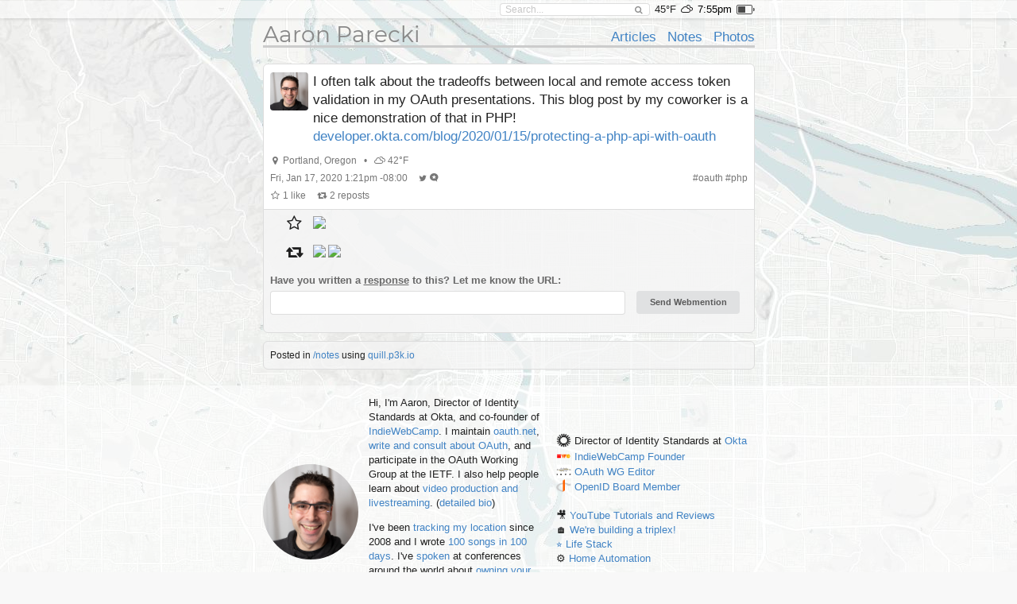

--- FILE ---
content_type: text/css
request_url: https://aaronparecki.com/assets/admin.2.css
body_size: 1144
content:
.admin-edit-post-modal .syndications .syndication {
  margin-bottom: 4px;
}

.admin-edit-post-modal .syndicate-btn {
  margin-bottom: 4px;
  float: left;
}

.admin-edit-post-modal .inline.fields {
  margin-top: 4px;
}

.admin-edit-post-modal .inline.fields label {
  min-width: 42px;
  display: inline-block;
}

.admin-post-details {
  display: grid; 
  grid-template-columns: 1fr 1fr; 
  gap: 20px;
}

@media only screen and (max-width: 687px) {
  .admin-post-details {
    display: block;
  }
  .admin-post-details .panel-right {
    clear: both;
    margin-top: 50px;
  }
}

@-webkit-keyframes fadeIt {
  0%  { background-color: #21ba45; }
  100% { background-color: #e0e1e2; }
}
@-moz-keyframes fadeIt {
  0%  { background-color: #21ba45; }
  100% { background-color: #e0e1e2; }
}
@-o-keyframes fadeIt {
  0%  { background-color: #21ba45; }
  100% { background-color: #e0e1e2; }
}
@keyframes fadeIt {
  0%  { background-color: #21ba45; }
  100% { background-color: #e0e1e2; }
}

.btn-confirmed {
    -webkit-animation: fadeIt 0.7s ease-in-out;
       -moz-animation: fadeIt 0.7s ease-in-out;
         -o-animation: fadeIt 0.7s ease-in-out;
            animation: fadeIt 0.7s ease-in-out;
}

.external-profiles .ui.icon.mini.button {
  font-size: 0.6em;
}



--- FILE ---
content_type: text/css
request_url: https://aaronparecki.com/assets/styles.8.css
body_size: 41392
content:
body, h1, h2, h3, h4, h5 {
  /* good enough fonts */
  font-family: "Helvetica Neue", "Calibri Light", Roboto, sans-serif;
  -webkit-font-smoothing: antialiased;
  -moz-osx-font-smoothing: grayscale;
}
body {
  background-color: #f8f8f8;
  font-size: 13px;
}

body.konami {
  font-family: "Courier", "Courier New", monospace;
}

.hidden {
  display: none !important;
}

/** overrides for semantic UI since they changed the widths of things between releases **/
@media only screen and (min-width: 688px) {
  .ui.container {
    width: 619px !important;
    margin-left: auto !important;
    margin-right: auto !important;
  }
}
@media only screen and (min-width: 688px) and (max-width: 687px) {
  .ui.container {
    width: 632px !important;
    margin-left: auto !important;
    margin-right: auto !important;
  }
}
@media only screen and (max-width: 687px) {
  .ui.container {
    width: auto !important;
    margin-left: 0.5em !important;
    margin-right: 0.5em !important;
  }
}


.site-header {
  color: #888;
  padding-top: 4px;
  border-bottom: 3px #ccc solid;
  position: relative;
}
.site-header .align-bottom {
  display: flex;
  align-items: flex-end;
}
.site-header h1 {
  font-weight: normal;
  line-height: 1em;
  font-family: Montserrat, "Helvetica Neue", "Calibri Light", Roboto, sans-serif;
}
.site-header h1 a {
  text-decoration: none;
  color: #888;
}
.site-header .left {
  flex: 1;
}
.site-header .right {
  flex: 1;
}
.site-header ul {
  list-style-type: none;
  margin: 0;
  padding: 0;
  float: right;
  font-size: 1.3em;
  line-height: 1.3em;
}
.site-header ul li {
  float: left;
  margin-left: 0.8em;
}
.top-bar {
  position: relative;
  z-index: 1000;
  top: 1px;
  right: 0px;
  margin-bottom: 3px;
  padding: 2px 4px;
  background: rgba(255,255,255,0.5);
  -webkit-box-shadow: 0px 2px 3px 0px rgba(0,0,0,0.1);
  -moz-box-shadow: 0px 2px 3px 0px rgba(0,0,0,0.1);
  box-shadow: 0px 2px 3px 0px rgba(0,0,0,0.1);
}
.top-bar.night {
  background: rgba(0,0,0,0.6);
  -webkit-box-shadow: 0px 2px 3px 0px rgba(0,0,0,0.4);
  -moz-box-shadow: 0px 2px 3px 0px rgba(0,0,0,0.4);
  box-shadow: 0px 2px 3px 0px rgba(0,0,0,0.4);
}
.top-bar .ui.container {
  display: flex;
  align-items: center;
  justify-content: flex-end;
}
.top-bar .ui.container .item {
  margin-left: 6px;
}
.top-bar .action-buttons {
  white-space: nowrap;
}
.top-bar .ui.container .item a {
  text-decoration: none;
}
.top-bar .ui.container .item a:hover {
  text-decoration: none;
}
@media only print {
  .top-bar {
    display: none;
  }
}
.top-bar .time a {
  color: black;
}

.battery-icon {
  width: 23px;
  height: 12px;
  display: block;
  background-image: url(/assets/battery-icons.png);
  background-repeat: no-repeat;
  background-size: 425px 25px;
}

.top-bar .weather.item {
  margin-bottom: 0;
}

/* ************* */
/* Sticky Footer */

/* margin method */
/*
html {
	position: relative;
	min-height: 100%;
  height: inherit;
}
body {
	margin: 0 0 180px;
}
.sticky-footer-content{
  margin-bottom: 20px;
}
footer.sticky-footer {
	position: absolute;
	left: 0;
	bottom: 0;
	height: 200px;
	width: 100%;
}
*/

/* flexbox method */
html {
  height: inherit;
}
body {
  min-height: 100vh;
  display: flex;
  flex-direction: column;
}
.sticky-footer-content {
  flex: 1;
}
footer {
  flex: 0;
}

/* ************* */

.homepage-about {
  background: white;
  margin-top: -2px;
  border: 1px #ccc solid;
  border-top: 0;
}
.homepage-about.subfooter .about {
  padding: 12px;
}
.homepage-coverphoto {
  background: url(/images/cover-photo.png) center;
  background-size: cover;
  height: 120px;
  display: flex;
  flex-direction: column;
}
.homepage-coverphoto div {
  flex: 1 auto;
}
.homepage-coverphoto h1 {
  color: white;
  margin-left: 8px;
  margin-bottom: 4px;
}

.homepage-about .sparklines {
  margin: 10px;
  display: flex;
  flex-direction: row;
  justify-content: center;
}
.homepage-about .sparklines ul, .subfooter .orgs ul {
  list-style-type: none;
  margin: 0;
  padding: 0;
}
.subfooter .right {
  margin: 0 10px;
  margin-top: 10px;
}
.subfooter .right .follow {
  text-align: center;
  padding-bottom: 18px;
}
.subfooter .orgs {
  /* this aligns the orgs horizontally */
  display: flex;
  flex-direction: row;
  justify-content: center;
}
.subfooter .orgs img {
  height: 1.4em;
  vertical-align: -0.3em;
}

footer .subfooter {
  margin-top: 20px;
  background: rgba(0,0,0,0.15);
  background: rgba(255,255,255,0.45);
}
.subfooter .about {
  display: flex;
  flex-direction: row;
  align-items: center;
  padding: 1em 0;
}
.subfooter .about .image {
  margin-right: 1em;
  flex: 0 auto;
  position: relative;
}
.subfooter .about .bio {
  flex: 1;
}
.subfooter .about .image img {
  width: 120px;
  border-radius: 60px;
  /*
  margin-top: 20px;
  margin-bottom: 20px;
  */
}
.subfooter .about .image:after {
  content: '';
  position: absolute;
  top: 0;
  left: 0;
  background-size: contain;
  width: 120px;
  height: 120px;
}
.subfooter .about .image.has-story {
  /* for stories */
  cursor: pointer;
}
.subfooter .about .image.old-story:after {
  background-image: url(/assets/images/circle-overlay-grey.png);
}
.subfooter .about .image.new-story:after {
  background-image: url(/assets/images/circle-overlay-gradient.png);
}

@media (max-width: 600px) {
  .subfooter .about {
    display: block;
  }
  .subfooter .about .image {
    float: left;
  }
  .subfooter .about .image img {
    margin-top: 0;
    margin-bottom: 0;
  }
}


footer ul.footer-links {
  list-style-type: none;
  margin: 0;
  padding: 0;
  display: flex;
  flex-direction: row;
  flex-wrap: wrap;
}
footer ul.footer-links li {
  margin: 0;
  padding: 0;
  flex: auto;
  text-align: center;
}
footer .elsewhere ul.footer-links li a:hover {
  opacity: 0.6;
}
footer .channels li {
  text-align: center;
}
footer .channels {
  padding-top: 0.4em;
  padding-bottom: 0.4em;
  border-top: 1px rgba(180,180,180,0.6) solid;
  border-bottom: 1px rgba(180,180,180,0.6) solid;
}
footer .elsewhere {
  padding-top: 1em;
  padding-bottom: 0.75em;
}


footer .footer {
  border-top: 1px #bbb solid;
  font-size: 12px;
  line-height: 16px;
  text-align: center;
  background: #404040;
  color: #fff;
  padding: 15px 0;
  position: relative;
}
footer .footer a {
  color: #c4c4c4;
}
footer .footer a:hover {
  color: white;
}

footer .footer .hidden-login {
  display: block;
  height: 100%;
  width: 100px;
  position: absolute;
  left: 0;
  top: 0;
}

/*
a {
  color: #08c;
}
*/
a:hover {
  color: #0c5296;
}

.content-area {
  /* max-width: 620px; */
  margin: 0 auto;
}

.content-area h2 {
  line-height: 1.4;
  font-family: Montserrat, "Helvetica Neue", "Calibri Light", Roboto, sans-serif;
  font-weight: 600;
}
.content-area h2.post-title {
  margin-bottom: 0;
  font-size: 2.2rem;
}

.content-area h1, .content-area h2, .content-area h3, .content-area h4, .content-area h5 {
  font-family: Montserrat, "Helvetica Neue", "Calibri Light", Roboto, sans-serif;
  font-weight: 600;  
}

.splash {
  /*max-width: 620px;*/
  margin: 0 auto;
  margin-top: 20px;
  font-size: 1.5em;
  text-align: center;
}

.post-list {
  /*max-width: 620px;*/
  margin: 0 auto;
  margin-top: 20px;
}
.post-list > ul, .post-list > ul > ul {
  list-style-type: none;
  padding: 0;
  margin: 0;
}
.post-list > ul > ul {
  margin: 0 20px;
}
li.post-entry > ul, li.post-event > ul {
  list-style-type: none;
}

.post-list .content-area {
  background-color: #fff;
  width: auto;
  /* -webkit-border-radius: 6px; */
  -moz-border-radius: 6px;
  border-radius: 6px;
  border: 1px #ddd solid;
  padding: 8px 0;
  margin-bottom: 8px;
  position: relative;

  /* prevent photos and corner icons from bleeding out over the rounded corners */
  overflow: hidden;
}
.post-list .content-area.is-album {
  /* remove overflow hidden on album posts so the tilted picture borders stick out */
  overflow: visible;
}
.post-list .content-area.empty-content {
  padding-top: 0;
}
.post-list .content-area .pad {
  margin-left: 8px;
  margin-right: 8px;
}
.post-list .content-area .padright {
  margin-right: 8px;
}
.post-list .content-area .post-text {
  padding-bottom: 6px;
  padding-top: 2px;
  /* padding-right: 8px; */ /* a little extra right padding to make room for the corner icons */
  /* disabling this for now 2017-08-05. maybe re-add on just posts with corner icons */
  font-size: 1.2rem;
  line-height: 1.4285em;
  word-break: break-word;
}

.post-type-article .content-area .post-text {
  font-size: 1.4rem;
}

/* css for header links */
.permalink .post-type-article .pad {
  padding-left: 22px;
  padding-right: 22px;
}
.permalink .post-type-article .content-area .post-text h2 a.section {
  float: left;
  margin-left: -29px;
  color: #999;
}
.permalink .post-type-article .content-area .post-text h2 a.section i {
  visibility: hidden;
}
.permalink .post-type-article .content-area .post-text h2:hover a.section i {
  visibility: visible;
}



.post-list .content-area .post-text .pgp-signed {
  display: block;
  font-size: 10px;
  line-height: 14px;
  margin-bottom: 1em;
  color: #777;
}
.post-list .content-area .post-text .pgp-signature {
  display: block;
  font-size: 10px;
  line-height: 14px;
  margin-top: 1em;
  color: #777;
}
.post-list .content-area .post-text .notice {
  background: #fffbe3;
  padding: 4px;
  border: 1px #faeead solid;
  margin: 20px 0;
  line-height: 1.4285em;
}
.post-list .content-area .post-text pre {
  font-size: 1rem;
  line-height: 1.2rem;
  overflow: scroll;
  border: 1px #ddd solid;
  background: #f9f9f9;
  border-radius: 4px;
  padding: 8px;
}
.post-list .content-area .content-type-plain {
  /* white-space: pre-wrap; */
}

/* *********************************************** */
/* Code Snippet Posts */
.post-list .code-snippet h2 {
  font-family: "SFMono-Regular", Consolas, "Liberation Mono", Menlo, Courier, monospace;
}
.post-list .code-snippet.no-name .content-area {
  padding-top: 0;
}
.post-list .code-snippet .content-area .content-type-code {
  margin-left: -8px;
  margin-right: -8px;
}
.post-list .code-snippet.no-name .content-area .post-text.content-type-code {
  padding-top: 0;
}
.post-list .code-snippet .content-area .pad {
  /* full-width styling of pre background */
  padding-left: 8px;
  padding-right: 8px;
  margin-left: 0;
  margin-right: 0;
}
.post-list .code-snippet .content-area .metaline.pad {
  background: transparent;
}
.post-list .content-area .post-text pre.code-snippet {
  margin: 0;
  padding: 10px 0;
  font-family: "SFMono-Regular", Consolas, "Liberation Mono", Menlo, Courier, monospace;
  font-size: 12px;
  line-height: 20px;
}
.post-list .content-area .content-type-code pre {
  border-radius: 0;
  border: none;
}
/* GeSHi highlighter for line numbers without a language */
pre.code-snippet .li1 {
  color: #ccc;
}
pre.code-snippet .de1 {
  color: #000;
}

/* hide protocol for URLs in plaintext posts and comments */
.post-list .content-area .content-type-plain a .protocol,
.comment-content a .protocol {
  display: none;
}
.post-list .content-area .post-text a.emoji {
  margin-right: 4px;
}
.post-list .content-area.has-context {
  -webkit-border-top-right-radius: 0;
  -webkit-border-top-left-radius: 0;
  -moz-border-radius-topright: 0;
  -moz-border-radius-topleft: 0;
  border-top-right-radius: 0;
  border-top-left-radius: 0;
  margin-top: -1px;
}
li.has-responses {
  margin-bottom: 8px;
}
.has-responses.is-collection .responses {
  margin-bottom: 8px;
}
.post-list .content-area.has-responses {
  -webkit-border-bottom-right-radius: 0;
  -webkit-border-bottom-left-radius: 0;
  -moz-border-radius-bottomright: 0;
  -moz-border-radius-bottomleft: 0;
  border-bottom-right-radius: 0;
  border-bottom-left-radius: 0;
  margin-bottom: -1px;
}
.post-list .context {
  background-color: #f5f5f5;
  color: #666;
  padding: 8px 8px 4px 8px;
  border: 1px #ddd solid;
  -webkit-border-top-right-radius: 6px;
  -webkit-border-top-left-radius: 6px;
  -moz-border-radius-topright: 6px;
  -moz-border-radius-topleft: 6px;
  border-top-right-radius: 6px;
  border-top-left-radius: 6px;
}
.post-list .responses {
  background-color: rgba(245,245,245,0.9);
  padding: 8px 8px 8px 8px;
  border: 1px #ddd solid;
  -webkit-border-bottom-right-radius: 6px;
  -webkit-border-bottom-left-radius: 6px;
  -moz-border-radius-bottomright: 6px;
  -moz-border-radius-bottomleft: 6px;
  border-bottom-right-radius: 6px;
  border-bottom-left-radius: 6px;
}
.post-list .context a, .post-list .responses a {
  text-decoration: none;
}
.post-list .context a:hover, .post-list .responses a {
  text-decoration: underline;
}
.post-list .context a:hover, .post-list .responses a.emoji {
  text-decoration: none;
}

.post-list .post .post-img {
  display: block;
  width: 100%;
  max-width: 100%;
}
.post-list .post-text img {
  max-width: 100%;
}

@media (max-width: 687px) {
  .post-list {
    margin-left: -0.5em;
    margin-right: -0.5em;
  }
  .post-list .content-area {
    -webkit-border-radius: 0;
    -moz-border-radius: 0;
    border-radius: 0;
    border-left: 0;
    border-right: 0;
  }
  .load-more, .post-list .responses {
    border-radius: 0 !important;
    border-left: 0;
    border-right: 0;
  }
  .post-list .additional-info {
    border-radius: 0 !important;
    border-left: 0;
    border-right: 0;
  }
}

/*
@media (max-width: 600px) {
  .post-list {
    margin-left: 7px;
    margin-right: 7px;
  }
}
*/

/* icon tabs */
.post-list .post-icon {
  display: none;
}
/*
.post-list .post-icon {
  position: absolute;
  margin-left: -48px;
  padding-right: 20px;
  padding-left: 4px;
  background: white;
  border-top-left-radius: 6px;
  border-bottom-left-radius: 6px;
}
.post-list .post-icon img {
  margin-top: 4px;
}
.post-list .content-area {
  border-top-left-radius: 0;
}
*/

.post-list .additional-info {
  background-color: rgba(245,245,245,0.7);
  border: 1px #ddd solid;
  padding: 8px;
  border-radius: 6px;
  margin-top: 10px;
  font-size: 12px;
}


aside {
  border-left: 3px #777 solid;
  padding-left: 14px;
  margin-bottom: 0.5em;
  margin-top: 0.5em;
  width: 50%;
  float: right;
  margin-left: 1em;
  font-style: italic;
  font-size: 1.2em;
  line-height: 1.4em;
}
aside[data-pullquote]::before {
  content: attr(data-pullquote);
}


/* translations */
.translations {
  background-color: #ffd;
  border-top: 1px #ff8 solid;
  border-bottom: 1px #ff8 solid;
  margin-left: -8px;
  margin-right: -8px;
  margin-top: 8px;
  margin-bottom: 4px;
  padding: 8px 16px 4px 16px;
}
.translations ul {
  list-style-type: none;
  margin: 0;
  padding: 0;
}
.translations ul li {
  display: flex;
  flex-direction: row;
  align-items: stretch;
}
.translations ul li span {
  margin-right: 0.5em;
}


/* h-card */
.cover-photo {
  background-size: cover;
  background-position: center;
  background-repeat: no-repeat;
}
.post-card .row {
  display: flex;
  align-items: center;
}
.post-card .row .photo {
  margin-right: 8px;
}
.post-card .photo .photo-container {
  background: rgba(0, 0, 0, 0.2);
  padding: 1px;
  border-radius: 4px;
}
.post-card .photo img {
  display: block;
  max-width: 128px;
  max-height: 128px;
  background-color: white;
  border: 4px solid #fff;
  border-radius: 4px;
}

/* block-with-icon */
.block-with-icon {
  display: flex;
  flex-direction: row;
}

.block-with-icon .left-icon {
  flex: 0 auto;
  margin-right: 4px;
}

.block-with-icon .right-content {
  flex: 1;
}

.block-with-icon .left-icon, .block-with-icon .right-content {
  align-items: center;
  flex-direction: row;
  display: flex;
}

.block-with-icon .date-block {
  margin-right: 4px;
  margin-left: 4px;
  text-align: center;
  border: 1px #4183c4 solid;
  border-radius: 3px;
}

.block-with-icon .date-block .month {
  text-transform: uppercase;
  background-color: #4183c4;
  font-size: 0.9em;
  font-weight: 200;
  color: white;
  padding-left: 10px;
  padding-right: 10px;
}

.block-with-icon .date-block .day {
  font-size: 1.8em;
  padding-top: 3px;
  padding-bottom: 3px;
  color: #4183c4;
}

/* callouts inside of blog posts */
.inline-banner {
  border: 1px #FEF199 solid;
  border-radius: 6px;
  padding: 8px;
  background-color: #FFFAB4;
  font-size: 0.9em;
  line-height: 1.4em;
}


/* h-event */
.post-event .event-info {
  margin-top: 3px;
  color: #777;
}

.post-event .block-with-icon .left-icon .icon {
  font-size: 2em;
  margin-top: 5px;
}

.post-event .basic-info .name, .post-card .basic-info .name {
  font-size: 150%;
  line-height: 1.8em;
}

/* cover photos for h-cards and h-events in a list */
.post-list .post-card .cover-photo .basic-info, .post-list .post-card .cover-photo .basic-info a {
  color: white;
  font-weight: 500;
  text-shadow: 0px 0px 3px rgba(0, 0, 0, 0.8);
  text-decoration: none;
}
.post-list .post .cover-photo .name {
  font-size: 180%;
  line-height: 33px;
  font-weight: bold;
}
.post-list .post .cover-photo .basic-info a:hover {
  text-decoration: underline;
}
.post-list .post .cover-photo .metaline {
  background: white;
  margin: 4px -8px -8px -8px;
  padding: 15px;
  border-bottom-left-radius: 4px;
  border-bottom-right-radius: 4px;
}

.post-list .post-event .cover-photo .white {
  background: white;
  margin: 120px -8px -8px -8px;
  padding: 16px;
}

/*
 * video play button overlay
 */
 .video-overlay {
   position: relative;
 }
 .video-overlay .overlay-image {
   background-color: rgba(0,0,0,0.1);
   background-image: url(/assets/images/play-overlay.png);
   background-repeat: no-repeat;
   background-position: center;
   position: absolute;
   top: 0;
   left: 0;
   right: 0;
   bottom: 0;
 }
 .video-overlay .overlay-image:hover {
   background-color: rgba(0,0,0,0.2);
 }


/*
 * all posts are contained in an <li> so revert the coloring of the bullets back one notch
 */
ul ul {
  list-style-type: disc;
  line-height: 1.4285em;
  margin-bottom: 1em;
}
ul ul ul {
  list-style-type: circle;
}

/* RSVPs */
.context.rsvp {
  background-position: top right;
  background-repeat: no-repeat;
  height: 101px;
}
.context.rsvp.yes {
  background-image: url(/assets/images/rsvp-yes.png);
}
.context.rsvp.no {
  background-image: url(/assets/images/rsvp-no.png);
}
.context.rsvp.maybe {
  background-image: url(/assets/images/rsvp-maybe.png);
}

.bookmark-host {
  color: #999;
}
/* blockquotes can be either generated by p3k, or included in the HTML of a post */
.post-list .content-area blockquote {
  border-left: 6px #eee solid;
  padding-left: 6px;
  margin-left: 30px;
}
.bookmark-quoted-text, .bookmark-quoted-text blockquote {
  padding: 4px;
  margin: 0;
}
.post-list .content-area .bookmark-quoted-text .post-text {
  white-space: normal;
  border-left: 4px solid #ccc;
  padding: 9px;
  font-style: italic;
  font-weight: 300;
}

/* Trips, Sleeps, and other things that use the stats style */
.post-list .post .stats-container {
  border: 1px #ddd solid;
}
.post-list .post .stats-container.with-text {
  margin-bottom: 12px;
}
.stats-container .stats-row {
  display: flex;
  align-items: flex-end;
  flex-wrap: wrap;
}
.stats-container .stats-row.food {
  align-items: center;
}
.stats-container .stats-row .statistic {
  float: left;
  display: block;
  padding: 6px 10px;
  font-size: 18pt;
  font-weight: 300;
}
.stats-container .stats-row .statistic .label {
  font-size: 11pt;
  color: #777;
  margin-top: 4px;
  display: block;
}

.stats-container.small .stats-row .statistic {
  font-size: 15pt;
}
.stats-container.small .stats-row .statistic .label {
  font-size: 10pt;
}

.stats-container .sleep-img {
  margin-top: 10px;
  max-height: 80px;
}
.stats-container .mode-icon img {
  height: 25px;
}
.stats-container .workout-icon img {
  width: 40px;
}


.itinerary-leg {
  margin-top: 8px;
  clear: left;
  position: relative;
}
.itinerary-leg .location {
  font-size: 1.4em;
  line-height: 1.4em;
}

.itinerary-leg .cancelled-banner {
  background: url(/assets/images/canceled-banner.png) no-repeat;
  background-size: 50px 50px;
  width: 50px;
  height: 50px;
  position: absolute;
  left: 0;
  top: 0;
}
.itinerary-leg.cancelled > div {
  text-decoration: line-through;
}


/* Meta Lines */
.post .metaline {
  color: #777;
  font-size: 90%;
  margin-top: 4px;

  /* need this to make the line appear on top of the photo stack for albums */
  position: relative;
  z-index: 1;
}
.post .metaline.tags {
  /* because of the position:relative on .metaline, now the tags need to be bumped on top */
  z-index: 2;
}
.post .metaline a {
  color: #777;
  text-decoration: none;
}
.post .metaline a:hover {
  text-decoration: underline;
}
.post .metaline a:hover i {
  color: #999;
  text-decoration: none;
}
.post .metaline .syndications {
  margin-left: 10px;
  font-size: 90%;
}
.post .metaline .weather span {
  padding-left: 6px;
  padding-right: 6px;
}
.post .metaline .right {
  position: absolute;
  right: 0;
}

/* Metaline with author photo for articles */
.top-metaline {
  margin-top: 20px;
  margin-bottom: 14px;
  color: #777;
  font-family: Montserrat, 
}



.show-author-photo {
  margin-left: 54px;
  min-height: 54px;
}
.show-author-photo .author img {
  float: left;
  margin-left: -54px;
  margin-top: 2px;
  border-radius: 4px;
}

/*
.show-author-photo.caturday .author img {
  border-radius: 24px;
}

.show-author-photo.caturday .author img::before {
  border-radius: 75% 0 75% 75%;
  transform: rotate(-37.6deg) skew(-30deg);
  right: 0;
}

.show-author-photo.caturday .author img::after {
  border-radius: 0 75% 75%;
  transform: rotate(37.6deg) skew(30deg);
  top: 0;
}

.show-author-photo.caturday .author img::before,
.show-author-photo.caturday .author img::after {
  content: "";
  display: inline-block;
  border: 2.5px solid;
  box-sizing: border-box;
  width: 50%;
  height: 50%;
  background-color: #F0F8D2;
  border-color: #D50886;
  position: absolute;
  z-index: 0;
}
*/



/* draft posts */
.post.draft .content-area {
  background: repeating-linear-gradient(
    45deg,
    #f5f5f5,
    #f5f5f5 10px,
    #fafafa 10px,
    #fafafa 20px
  );
  border: 4px #ccc solid;
}


/* Repost content */
.repost-content {
  padding: 0;
  margin: 0;
  margin-left: 54px;
}
.repost-content i {
  margin-left: -1.4em;
}
.repost-content .author img {
  margin-left: -54px;
  margin-bottom: 4px;
  float: left;
  border-radius: 4px;
}
.repost-content .author a {
  text-decoration: none;
}
.repost-content .author a:hover {
  text-decoration: underline;
}
.repost-content .author, .repost-content .author a.author_url {
  color: #888;
  font-weight: normal;
}
/* only show the first few lines of reply context */
.context .repost-content .post-text {
  max-height: 5.2em;
  overflow: hidden;
}


/* Responses */

.responses-summary > span {
  margin-right: 10px;
}

.responses ul {
  list-style-type: none;
  padding: 0;
  margin: 0;
}

.responses li.comment {
  padding: 0;
  margin: 0;
  margin-left: 54px;
  margin-bottom: 16px;
  line-height: 1.1em;
  word-wrap: break-word; /* allow long URLs to wrap */
}

.responses li.comment .author {
  margin-bottom: 6px;
  font-size: 90%;
  /* chrome doesn't render emoji when the font is bold :( */
  /* font-weight: bold; */
}

.responses li.comment .author img {
  margin-left: -54px;
  float: left;
  border-radius: 4px;
}

.responses li.comment .author a {
  text-decoration: none;
}
.responses li.comment .author a:hover {
  text-decoration: underline;
}
.responses li.comment .author a.author_url {
  color: #888;
  font-weight: normal;
}

.responses li.comment .comment-content {
  /* white-space: pre-line; */
  /* removing this since now my plaintext autolinker adds <br>\n */
}

.responses li.comment .comment-content img {
  max-width: 100%;
}

.responses li.comment .comment-coins {
  float: right;
  font-weight: bold;
  color: #666;
  font-size: 1.1em;
  padding-right: 0.75em;
}

.responses li.comment .metaline {
  padding-top: 2px;
}

/* lock icon for private comments */
.responses li.comment.private .metaline a:before {
  content: "\f023";
  color: #666;
  font-family: Icons;
}

.responses .facepile li {
  float: left;
  margin-left: 3px;
}
.responses .facepile .group {
  width: 48px;
  height: 36px;
  text-align: right;
  font-size: 20px;
}
.responses .facepile .group i {
  margin-right: 8px;
}
.responses .facepile img {
  border-radius: 4px;
}




/* Month Calendar View */
.month-container {
  max-width: 1100px;
  min-width: 700px;
  margin: 0 auto;
}
.month-section {
  background: white;
  border: 1px #ddd solid;
  border-radius: 8px;
  margin-bottom: 20px;
  margin-top: 20px;
  padding: 6px;  
}
table.month-table {
  background: white;
  width: 100%;
  border-collapse: collapse;
  display: flex;
}
table.month-table tbody {
  width: 100%;
}
.month-table a {
  text-decoration: none;
  margin: 1px;
}
.month-table tr {
  display: grid;
  grid-template-columns: repeat(7, 1fr);
}
.month-table tr.week {
  min-height: 120px;
}
.month-table th, .month-table td {
  display: flex;
  flex-direction: column;
  background: white;
  padding: 8px;
}
.month-table th {
  text-align: center;
  font-size: 13px;
}
.month-table td {
  vertical-align: top;
  position: relative;
}
.month-table td .top {
  flex: 1 1;
}
.month-table td .bottom {
  flex: 0;
}
.month-table td.prev-month, .month-table td.next-month {
  background-color: #eee;
}

.month-table {
  border-bottom: 1px #ccc solid;
  border-right: 1px #ccc solid;
}
.month-table tr {
  border-top: 1px #ccc solid;
}
.month-table th, .month-table td {
  border-left: 1px #ccc solid;
}

.month-table td .day {
  line-height: 20px;
  font-weight: bold;
  color: #666;
  font-size: 26pt;
  margin-bottom: 8px;
}
.month-table td .day a:hover {
  text-decoration: none;
}
.month-table td img {
  max-height: 20px;
  max-width: 20px;
}
.month-table td .tag {
  font-size: 10pt;
  line-height: 14pt;
}
.month-table .location {
  font-size: 13px;
  line-height: 17px;
  color: rgb(153,153,153);
}
.month-table .locations {
}


/* Year Calendar View */
.year-container {
  margin: 0 auto;
}
@media (min-width: 833px) {
  .year-container {
    width: 832px;
  }
}
@media (max-width: 832px) and (min-width: 624px) {
  .year-container {
    width: 624px;
  }
}
@media (max-width: 624px) {
  .year-container {
    width: 416px;
  }
}
.month-calendar-in-year {
  background: white;
  float: left;
  height: 194px;
  width: 200px;
  margin: 4px;
  border-radius: 8px;
}
.month-calendar-in-year a {
  text-decoration: none;
  color: black;
}
.month-calendar-in-year a:hover {
  color: #666;
}
.month-calendar-in-year h3 {
  text-align: center;
  margin: 8px 0;
}
.month-calendar-in-year table {
  width: 100%;
}
.month-calendar-in-year td, .month-calendar-in-year th {
  text-align: center;
  padding: 1px;
  font-size: 15px;
  width: 16%;
}
.month-calendar-in-year th {
  font-size: 13px;
  font-weight: bold;
}


/**
 * Paging next/prev links
 */

.navigation .prev {
  float: left;
}
.navigation .next {
  float: right;
}
.navigation::after {
  clear: both;
  display: table;
  content: "";
}

/* Paging Buttons */
/* Thanks tantek.com for the design inspiration */
a.prev, a.next {
  font-size: 10px;
  width: 11.4em;
  height: 6.5em;
  padding: 0.2em 0 3em 0.1em;
  margin-right: .3em;
  text-align: center;
  background: #d9d9d9;
  border-radius: 1em;
  border: .1em solid #CCC;
  -webkit-border-radius: 1em;
  -moz-border-radius: 1em;
  line-height: 3em;
  text-decoration: none;
}
a.prev:hover, a.next:hover,
a.prev.hover, a.next.hover {
  text-decoration: none;
  background: #c9c9c9;
  border-color: #AAA;
}
a.prev.disabled, a.next.disabled,
a.prev.disabled.hover, a.next.disabled.hover,
a.prev.disabled:hover, a.next.disabled:hover {
  text-decoration: none;
  background: #f0f0f0;
  border-color: #d9d9d9;
  cursor: default;
}
a.prev.disabled abbr, a.next.disabled abbr, a.prev.disabled span, a.next.disabled span {
  cursor: default;
}
a.prev abbr, a.next abbr {
  font-family: "Helvetica Neue",Helvetica,Arial,sans-serif;
  border-bottom: 0;
  cursor: pointer;
  font-size: 4em;
  vertical-align: bottom;
}

a.prev abbr, a.next abbr {
  display: block;
}
a.prev span, a.next span {
  font-size: 1.8em;
  line-height: 1.2em;
}

.load-more {
  background: #d9d9d9;
  border-radius: 6px;
  border: 1px #ccc solid;
  text-align: center;
}
.load-more:hover {
  background: #dcdcdc;
}
.load-more a {
  text-decoration: none;
  display: block;
  padding: 0.8em;
  color: #0088cc;
}
.load-more a:hover {
  color: #0991d5;
}



/**
 * Settings Page
 */
.settings-list .edit-name input {
  font-size: 1em;
}

/* override semantic-ui icon spacing */
i.icon {
  margin-right: 0;
}



/**
 * Home Page
 */

.post-previews {
  background: #eee;
  border: 1px #ccc solid;
  border-top: none;

  width: 100%;
  display: flex;
  flex-wrap: wrap;
}
.post-previews .item {
  margin: 0;
  padding: 8px;
  border-right: 1px #ccc solid;

  /* min-width: 150px; */
  max-width: 170px;

  flex-grow: 1;
  flex-shrink: 1;

  display: flex;
  flex-direction: row;
  align-items: flex-end;
  justify-content: center;
}
.post-previews .item .item-content {
  margin: 0 auto;
  text-align: center;
  max-width: 170px;
}
.post-previews img.photo {
  max-width: 120px;
  border-radius: 4px;
}
@media(max-width:672px) {
  .post-previews .item {
    min-width: 240px;
    max-width: none;
  }
  .post-previews img.photo {
    max-width: 180px;
  }
  .post-previews .item:nth-child(2) {
    border-right: 0;
  }
  .post-previews .item:nth-child(1),
  .post-previews .item:nth-child(2) {
    border-bottom: 1px #ccc solid;
  }
}
@media(max-width: 494px) {
  .post-previews .item {
    min-width: 110px;
    width: 50%;
  }
  .post-previews img.photo {
    max-width: 150px;
  }
}
.post-previews .item:last-child {
  border-right: 0;
}

.post-previews .event-item {
  display: flex;
  flex-direction: column;
  align-items: center;
}
.post-previews .event-item .block-with-icon {
  margin: 8px auto;
}

/* search */
.subfooter .search {
  margin-top: 10px;
  width: 100%;
}
.top-bar .search input {
  padding: 0 0.5em;
  font-size: 12px;
  margin-left: ;
}
.top-bar .search i.icon {
  font-size: 0.8em;
}


.exif-link {
  float: right;
}
.post .metaline.pad.exif-link {
  z-index: 2;
}
.exif-data {
  color: #777;
  margin-top: 0.5em;
}
.exif-data td {
  padding: 0 4px;
}

/**
 * Checkins
 */

.checkin-venue {
  display: flex;
  flex-direction: row;
}
.checkin-venue .left {
  flex: 0 0;
  padding: 8px;
}
.checkin-venue .right {
  flex: 1 0;
  padding: 8px;
  padding-left: 0;
  display: flex;
  flex-direction: column;
  justify-content: center;
}
.checkin-venue .venue-name {
  font-size: 18px;
}

.swarm-coin-icon {
  background-image: url('/images/swarm-coin.png');
  width:14px;
  height:14px;
  display: inline-block;
  background-size: contain;
  margin-right: 0;
  margin-bottom: -3px;
}


/**
 * Multi-Photos
 */

/*.photos.photos-2 .post-img {
  width: 50%;
  float: left;
}
*/

.multi-photo .photo {
  position: relative;
  overflow: hidden;
  float: left;

  /* This positions and sizes the image (background-image) within the grid container */
  background-size: cover;
  background-position: 50% 50%;

  /* for multi-photo posts with 4 or more photos, use this */
  width: 50%;
  height: 240px;
}
.multi-photo .photo img.post-img {
  /* hide the img tag because the image is shown by the background image */
  display: none;
}
.multi-photo-clear {
  clear: both;
}
/* 2-up multi-photos use this layout */
.multi-photo.photos-2 .photo {
  width: 50%;
  height: 300px;
}
/* 3-up multi-photos use this layout */
.multi-photo.photos-3 .photo:nth-child(1) {
  width: 65%;
  height: 400px;
}
.multi-photo.photos-3 .photo:nth-child(2),
.multi-photo.photos-3 .photo:nth-child(3) {
  width: 35%;
  height: 200px;
}

/**
 * Photo Albums
 */

.photo-album {
  background: #fff;
  /*border-left: 1px #ccc solid;*/
  /*border-right: 1px #ccc solid;*/
  /* max-width: 617px; */
  margin: 0 auto;
  padding: 2px;
  font-size: 0;
}
ul.photo-album {
  list-style-type: none;
}
ul.photo-album li {
  margin: 0;
  padding: 0;
  display: inline;
}
.photo-album img {
  vertical-align: bottom;
  margin: 2px; /* 2px on each img makes a 4px gap between images */
  outline: 1px solid rgba(0, 0, 0, 0.1);
  outline-offset: -1px;
}

ul.photo-album-tags {
  list-style-type: none;
  margin: 0;
  padding: 0;
}
ul.photo-album-tags li {
  display: inline-block;
  margin: 0;
}

.photo-in-albums {
  padding-top: 1em;
}
.photo-in-albums .album-count {
  padding: 6px;
}
.photo-in-albums h4 {
  margin: 0;
  padding: 2px 8px;
  color: #555;
}

.album-cover {
  margin-top: 4px;
  position: relative;
}

.album-cover .post-img {
/*
  -webkit-box-shadow: 0px -8px 0px -4px rgba(0,0,0,0.6);
     -moz-box-shadow: 0px -8px 0px -4px rgba(0,0,0,0.6);
          box-shadow: 0px -8px 0px -4px rgba(0,0,0,0.6);
*/

 -webkit-box-shadow: 2px 2px 8px rgba(0,0,0,0.3);
    -moz-box-shadow: 2px 2px 8px rgba(0,0,0,0.3);
         box-shadow: 2px 2px 8px rgba(0,0,0,0.3);

  -webkit-transform: rotate(1deg);
     -moz-transform: rotate(1deg);
       -o-transform: rotate(1deg);
      -ms-transform: rotate(1deg);
          transform: rotate(1deg);

  border: 6px solid #fff;
  z-index: 2;
  position: relative;
}
.album-cover > div {
  margin: 8px;
}
.album-cover:before {
  content: "";
  height: 100%;
  width: 100%;
  background: #eff4de;
  border: 6px solid #fff;

  position: absolute;
  z-index: 1;
  top: 0px;
  left: -6px;

  -webkit-box-shadow: 2px 2px 8px rgba(0,0,0,0.3);
     -moz-box-shadow: 2px 2px 8px rgba(0,0,0,0.3);
          box-shadow: 2px 2px 8px rgba(0,0,0,0.3);

  -webkit-transform: rotate(-3deg);
     -moz-transform: rotate(-3deg);
       -o-transform: rotate(-3deg);
      -ms-transform: rotate(-3deg);
          transform: rotate(-3deg);
}


.album-thumbnails {
  text-align: center;
}
.album-thumbnails a {
  position: relative;
  width: 14%;
  height: 88px;
  overflow: hidden;
  display: inline-block;
  margin-right: 1px;
}
.album-thumbnails a img {
  position: absolute;
  left: 50%;
  top: 50%;
  height: 100%;
  width: auto;
  -webkit-transform: translate(-50%,-50%);
      -ms-transform: translate(-50%,-50%);
          transform: translate(-50%,-50%);
}
.album-thumbnails a img.portrait {
  width: 100%;
  height: auto;
}

.album-thumbnails a {
  z-index: 1; /* push these higher so that the glow appears below */
}
.album-thumbnails a.current {
  z-index: 0;
  -webkit-box-shadow: 0px 0px 15px 2px rgba(231,166,26,1);
  -moz-box-shadow: 0px 0px 15px 2px rgba(231,166,26,1);
  box-shadow: 0px 0px 15px 2px rgba(231,166,26,1);
}


.reply-context-photos span {
  position: relative;
  width: 20%;
  height: 88px;
  overflow: hidden;
  float: left;
  margin-right: 1px;
}
.reply-context-photos span img {
  position: absolute;
  left: 50%;
  top: 50%;
  height: 100%;
  width: auto;
  -webkit-transform: translate(-50%,-50%);
      -ms-transform: translate(-50%,-50%);
          transform: translate(-50%,-50%);
}
.reply-context-photos span img.portrait {
  width: 100%;
  height: auto;
}



.rounded-top {
  border-top-left-radius: 6px;
  border-top-right-radius: 6px;
  overflow: hidden;
}
.rounded-bottom {
  border-bottom-left-radius: 6px;
  border-bottom-right-radius: 6px;
  overflow: hidden;
}


.featured-content-row {
  border-right: 1px #ccc solid;
  border-left: 1px #ccc solid;
  border-bottom: 1px #ccc solid;
  background: #fff;
  display: flex;
  flex-direction: row;
}
.featured-content-section {
  flex: 1 0;
  padding: 4px;
}
.featured-content-row.no-flex {
  display: block;
}

.pixel-grid {
  line-height: 0;
}
.pixel-grid-disclosure {
  font-size: 9px;
  color: #666;
  line-height: 14px;
  text-align: center;
  padding: 0 4px;
}

.ui.label.visible-to-help {
  position: absolute;
  left: -152px;
}



figure {
  text-align: center;
}
@media(min-width: 600px) {
  figure.small img {
    width: 50%;
  }
}
figure.shadow img {
  box-shadow: 0px 0px 10px 0px rgba(0,0,0,0.55);
}
figcaption {
  text-align: center;
  font-style: italic;
  font-size: 0.9em;
}


.rating-stars {
  margin-top: 0.5em;
}
.rating-stars span {
  display: inline-block;
  width: 48px;
  height: 48px;
  background-repeat: no-repeat;
  background-size: 48px 48px;
  background-image: url("[data-uri]");
}
.rating-stars span.selected {
  background-image: url("[data-uri]");
}
.review-summary {
  font-size: 1.2em;
  font-weight: bold;
  margin: 0.6em 0;
}


.recipe-meta > span:before {
  content: ' • ';
}
.recipe-meta > span:first-child:before {
  content: '';
}


.ui.form.webmention-form {
  margin-bottom: 6px;
}
.ui.form.webmention-form .field>label {
  color: rgba(0,0,0,.57);
}
.ui.form.webmention-form .field>label a {
  color: rgba(0,0,0,.57);
}
.ui.form.webmention-form input[type=url], .webmention-form .button {
  font-size: 0.8em;
}


#current-trip {
  padding: 6px 12px;
}
#current-trip img {
  vertical-align: middle;
}
#current-trip .trip-text {
  vertical-align: middle;
}

#current-city {
  padding: 6px 12px;
  text-align: center;
  background: #E5F1CC;
  border-bottom: 1px #ddd solid;
}


.post-list .content-area.color-post .post-text {
  text-align: center;
  margin-left: -8px;
  margin-right: -8px;
  margin-top: -8px;
  padding: 0;
  font-size: 2.2rem;
}

.square .post-text::after {
  content: "";
  display: block;
  padding-bottom: 100%;
}

.post-list .content-area.color-post .post-text .color-text-content {
  position: absolute;
  top: 0;
  left: 0;
  bottom: 0;
  right: 0;
  align-items: center;
  justify-content: center;
  display: flex;
}

.post-list .content-area.color-post .post-text .color-text-content > span {
  padding: 0 20px;
}

.post-list .content-area.color-post.light-text .color-text-content,
.post-list .content-area.color-post.light-text .color-text-content a {
  color: white;
}




.trip-stats {
  display: flex;
  flex-direction: row;
  width: 100%;
  background: white;
  border: 1px #ddd solid;
  border-radius: 8px;
  margin-bottom: 20px;
  margin-top: 20px;
  padding: 6px;
}
.trip-stats table {
  flex: 1;
  width: 50%;
}
.trip-stats table td {
  padding: 2px;
}
.trip-stats table .mode {
  text-align: right;
  width: 100px;
}
.trip-stats table.distance .mode {
  text-align: left;
}
.trip-mode-graph {
  width: 100%;
  display: block;
  position: relative;
}
.trip-mode-graph-bar {
  border-radius: 8px;
  display: block;
  position: absolute;
  top: 0;
  left: 0;
  bottom: 0;
  background: #ccca;
  z-index: 0;
}
.trip-mode-label {
  position: absolute;
  padding: 0 12px;
  z-index: 1;
}
.trip-stats .distance .trip-mode-label {
  text-align: right;
  right: 0;
}
.trip-stats .distance .trip-mode-graph-bar {
  left: auto;
  right: 0;
}






.request-summary {
  float: right;   
  display: flex;
  flex-direction: column; 
}
.request-summary .amount {
  font-size: 60px;
  line-height: 60px;
}
.request-summary .pay {
  margin-top: 8px;
}

.payment-request .subtitle, .payment-request .content {
  text-align: center;
}
.payment-request .amount {
  font-size: 90px;
  line-height: 90px;
  text-align: center;
}
.payment-request .post-text {
  margin: 10px 0;
}

.payment-icons {
  display: flex;
  flex-direction: row;
  flex-wrap: wrap;
  justify-content: space-around;
  font-size: 1.2em;
}
.payment-icons .pay-icon {
  text-align: center;
  flex: none;
  margin-top: 1em;
  margin-bottom: 1em;
  display: flex;
  flex-direction: column;
  justify-content: space-between;
  max-width: 20%;
}
.payment-icons .service,
#payment-card-section .service,
#payment-request-section .service {
  color: #777;
  font-size: 0.8em;
}





.vertical-bar {
  height: 70px;
  display: block;
  width: 100%;
  position: relative;
}
.vertical-bar.short {
  height: 20px;
}
.vertical-bar span {
  display: block;
  width: 100%;
  height: calc(var(--percent) + 5%);
  position: absolute;
  bottom: 0;
  background: #4183C4;
  opacity: calc(var(--percent) + 50%);
  border-radius: 8px;
  border-bottom-left-radius: 0;
  border-bottom-right-radius: 0;
}

.vertical-bar.weekend span {
  background: #c46541;
  background: #404040;
}





#wechat-modal.hidden {
  display: none;
}
#wechat-modal {
  z-index: 1000;
  background: white;
  position: fixed;
  width: 100vw;
  height: 100vh;
  top: 0;
  bottom: 0;
}
#wechat-modal .contents {
  position: absolute;
  top: 50%;
  left: 50%;
  transform: translate(-50%, -50%);
}
#wechat-modal .text {
  color: black;
  text-align: center;
  font-weight: bold;
  font-size: 2em;
  line-height: 1.2em;
  margin-bottom: 0.5em;
}
#wechat-modal img {
  max-width: 300px;
}


--- FILE ---
content_type: text/css
request_url: https://aaronparecki.com/assets/story.css
body_size: 1886
content:
.story-overlay{
  position: fixed;
  width: 100vw;
  height: 100vh;
  top: 0;
  left: 0;
  background: rgba(0,0,0,0.8);
  z-index: 2000;
  transition: opacity 0.3s;
  opacity: 0;
}

/* close button */
.story-overlay label.close {
  background: url('/assets/images/large-x.png');
  width: 58px;
  height:58px;
  position: absolute;
  right: 20px;
  top: 30px;
  cursor: pointer;
  z-index: 2500;
}

/* mute button */
.story-overlay label.mute {
  background: url('/assets/images/volume-on.png');
  background-size: contain;
  width: 58px;
  height:58px;
  position: absolute;
  bottom: 100px;
  left: 30px;
  cursor: pointer;
  z-index: 2500;
}
.story-overlay label.muted {
  background-image: url('/assets/images/volume-muted.png');
}

/*
 progress bars
*/

.progress-bars {
  width: 100vw;
  height: 12px;
  display: flex;
  flex-direction: row;
  z-index: 2500;
  position: absolute;
  top: 0;
  left: 0;
}
.progress-bars .bar {
  flex: 1;
  margin: 3px;
  background: #8a8a8a;
  border-radius: 4px;
  position: relative;
  overflow: hidden;
}
.progress-bars .bar.complete {
  background: #eee;
}
.progress-bars .bar .p {
  display: none;
}
.progress-bars .bar.active .p {
  position: absolute;
  background: #eee;
  height: 100%;
  width: 0;
  display: block;
}

.story-overlay .media {
  z-index: 2001;
}

/*
 full-screen images and video.
 not quite perfect but close enough.
 a real solution would have to know the aspect ratio of each media file and set the height/width appropriately.
*/
.story-overlay .media img, .story-overlay .media video {
  position: absolute;
  left: 50%;
  top: 50%;
  transform: translate(-50%, -50%);
}

.story-overlay .media img, .story-overlay .media video {
  max-height: 100vw;
  max-width: 100vw;
}

/*
@media screen and (max-aspect-ratio: 1/1) {
  .story-overlay .media img, .story-overlay .media video {
    height: 100vh;
  }
}
@media screen and (min-aspect-ratio: 1/1) {
  .story-overlay .media img, .story-overlay .media video {
    height: 100vw;
  }
}
*/


--- FILE ---
content_type: application/javascript
request_url: https://aaronparecki.com/assets/admin.js
body_size: 12897
content:
function bind_admin_buttons() {
  $(".admin-edit-post-modal .menu .item").tab();

  $(".admin-edit-post").click(function(){
    $(".admin-edit-post-modal").modal({
      transition: 'fade',
      duration: 200,
      observeChanges: true,
      onShow: function() {
        $(".admin-edit-post-modal .edit-post-url").html($("#permalink").val());
        // Disable the "save" button until the properties load
        $(".admin-edit-post-modal .save.button").addClass("disabled");

        // Get the category and syndication URLs for the post
        $.get("/micropub", {
          "url": $("#permalink").val(),
          q: "source",
          properties: ["name","category","syndication","published","p3k-slug","p3k-channel","photo","post-status","visibility"],
          children: true
        }, function(response){
          $(".admin-edit-post-modal .save.button").removeClass("disabled");

          $(".admin-edit-post-modal .tags").html("");
          $(".admin-edit-post-modal .channels").html("");
          $(".admin-edit-post-modal .syndications").html("");
          for(var i=0; i<response.properties.category.length; i++) {
            $(".admin-edit-post-modal .tags").append(tag_template(response.properties.category[i]));
          }
          for(var i=0; i<response.properties['p3k-channel'].length; i++) {
            $(".admin-edit-post-modal .channels").append(channel_template(response.properties['p3k-channel'][i]));
          }
          for(var i=0; i<response.properties.syndication.length; i++) {
            $(".admin-edit-post-modal .syndications").append(syndication_template(response.properties.syndication[i]));
          }
          $(".admin-edit-post-modal .edit-name").val(response.properties.name);
          $(".admin-edit-post-modal .edit-date").val(response.properties.published);
          $(".admin-edit-post-modal .edit-slug").val(response.properties['p3k-slug']);
          if(response.properties['post-status'].length > 0) {
            $(".admin-edit-post-modal .post-status select").val(response.properties['post-status'][0]);
          } else {
            $(".admin-edit-post-modal .post-status select").val("published");
          }
          $(".admin-edit-post-modal .post-status select .empty").remove();
          $("#current-post-status").val($(".admin-edit-post-modal .post-status select").val());
          
          if(response.properties['visibility'] && response.properties['visibility'].length > 0) {
            $(".admin-edit-post-modal .post-visibility select").val(response.properties['visibility'][0]);
          } else {
            $(".admin-edit-post-modal .post-visibility select").val("public");
          }
          $(".admin-edit-post-modal .post-visibility select .empty").remove();
          $("#current-post-visibility").val($(".admin-edit-post-modal .post-visibility select").val());
          
          for(var i=0; i<response.properties.photo.length; i++) {
            $(".admin-edit-post-modal .post-images").append(photo_delete_template(response.properties.photo[i]));
          }

          $(".admin-edit-post-modal .admin-collection-children").val(response.children.join("\n"));

          bind_tag_delete_buttons();
          bind_channel_delete_buttons();
          bind_syndication_delete_buttons();
          bind_photo_delete_buttons();
        });

        // Find what syndication targets are supported
        $.getJSON('/micropub', {
          q: "syndicate-to",
        }, function(response) {
          $(".admin-edit-post-modal .syndicate-to").html("");
          for(var i=0; i<response['syndicate-to'].length; i++) {
            $(".admin-edit-post-modal .syndicate-to").append(syndicate_to_template(response['syndicate-to'][i]));
          }
          bind_syndicate_to_buttons();
        });

        // Bind the fields for adding tags and syndication URLs
        $(".admin-edit-post-modal .new-tags input").on('keyup', function(e){
          if(e.keyCode == 13 || e.keyCode == 188) {
            var tag = $(this).val().replace(",","");
            if($(".admin-edit-post-modal .tags i[data-tag="+tag+"]").length == 0) {
              $(".admin-edit-post-modal .tags").append(tag_template(tag));
            }
            $(this).val("");
            bind_tag_delete_buttons();
          }
        });
        $(".admin-edit-post-modal .new-channels select").on('change', function(e){
          var channel = $(this).val();
          if($(".admin-edit-post-modal .channels i[data-channel="+channel+"]").length == 0) {
            $(".admin-edit-post-modal .channels").append(channel_template(channel));
          }
          $(this).val("");
          bind_channel_delete_buttons();
        });
        $(".admin-edit-post-modal .new-syndication input").on('keyup', function(e){
          if(e.keyCode == 13) {
            var syn = $(this).val();
            $(".admin-edit-post-modal .syndications").append(syndication_template(syn));
            $(this).val("");
            bind_syndication_delete_buttons();
          }
        });

        // Bind the delete button
        $(".admin-edit-post-modal .delete.button").click(function(){
          $(".admin-edit-post-modal .cancel.button").remove();
          $(".admin-edit-post-modal .save.button").remove();
          $(this).addClass("loading");

          $.post("/micropub", {
            'url': $("#permalink").val(),
            'mp-action': 'delete'
          }, function(response) {
            var channel = $($(".u-p3k-channel")[0]).attr("href");
            window.location = window.location.protocol+"//"+window.location.hostname+(channel?channel:"");
          });

        });

        // Bind the save button which will make the micropub request
        $(".admin-edit-post-modal .save.button").click(function(){

          $(".admin-edit-post-modal .cancel.button").remove();
          $(".admin-edit-post-modal .delete.button").remove();
          $(this).addClass("loading");

          var data = {
            "category": [],
            "syndication": [],
            "syndicate-to": [],
            "channels": [],
            "name": []
          };

          var tags = $(".admin-edit-post-modal .tag-value");
          for(var i=0; i<tags.length; i++) {
            data.category.push($(tags[i]).data("tag"));
          }
          var tag_objects = $(".admin-edit-post-modal .tag-object");
          for(var i=0; i<tag_objects.length; i++) {
            data.category.push(JSON.parse(decodeURIComponent($(tag_objects[i]).data("tag"))));
          }
          var channels = $(".admin-edit-post-modal .channel-value");
          for(var i=0; i<channels.length; i++) {
            data.channels.push($(channels[i]).data("channel"));
          }
          var syn = $(".admin-edit-post-modal .syndication-value");
          for(var i=0; i<syn.length; i++) {
            data.syndication.push($(syn[i]).data("syndication"));
          }
          var synto = $(".admin-edit-post-modal .syndicate-btn button.green");
          for(var i=0; i<synto.length; i++) {
            data['syndicate-to'].push($(synto[i]).data("syndicate-to"));
          }

          var replace = {
            'category': data.category,
            'p3k-channel': data.channels,
            'syndication': data.syndication,
            'published': $(".admin-edit-post-modal .edit-date").val(),
            'p3k-slug': $(".admin-edit-post-modal .edit-slug").val(),
            'name': $(".admin-edit-post-modal .edit-name").val(),
          };
          var del = [];
          var add = {};

          if($("#current-post-status").val() != $(".admin-edit-post-modal .post-status select").val()) {
            if($(".admin-edit-post-modal .post-status select").val() == "published") {
              del.push('post-status');
            } else {
              replace['post-status'] = $(".admin-edit-post-modal .post-status select").val();
            }
          }
          
          if($("#current-post-visibility").val() != $(".admin-edit-post-modal .post-visibility select").val()) {
            if($(".admin-edit-post-modal .post-visibility select").val() == "public") {
              del.push('visibility');
            } else {
              replace['visibility'] = $(".admin-edit-post-modal .post-visibility select").val();
            }
          }

          if(data['syndicate-to'].length > 0) {
            add['syndicate-to'] = data['syndicate-to']
          }
          
          if(photosToRemove.length > 0) {
            del = {
              photo: photosToRemove
            };
          }

          $.post({
            url: "/micropub",
            data: JSON.stringify({
              'url': $("#permalink").val(),
              'mp-action': 'update',
              replace: replace,
              add: add,
              delete: del,
              children: $(".admin-collection-children").val()
            }),
            dataType: "json",
            contentType: "application/json",
            success: function(response, status, request) {
              $(".admin-edit-post-modal").modal('hide');
              // console.log(response);
              // console.log(request.getResponseHeader('Location'));
              if(request.getResponseHeader('Location')) {
                window.location = request.getResponseHeader('Location');
              } else {
                window.location.reload(true);
              }
            },
            error: function(response){
              // console.log("Error");
              // console.log(response);
              $(".admin-edit-post-modal .actions .error").html(response.responseJSON.error_description);
              $(".admin-edit-post-modal .save.button").removeClass("loading");
            }
          });

        });
      }
    }).modal('show');
    return false;
  });
}

function tag_template(tag) {
  if(typeof tag == "object") {
    return '<div class="ui label">' +
      tag.value +
      '<i class="delete icon tag-object" data-tag="' + encodeURIComponent(JSON.stringify(tag)) + '"></i>' +
    '</div>';
  } else {
    return '<div class="ui label">' +
      tag +
      '<i class="delete icon tag-value" data-tag="' + tag + '"></i>' +
    '</div>';
  }
}

function photo_delete_template(photo) {
  return '<div class="ui small image">' +
    '<a class="ui red right corner label delete-photo" data-photo="'+photo+'"><i class="trash icon"></i></a>' +
    '<img src="'+photo+'">' +
  '</div>';
}

function channel_template(channel) {
  return '<div class="ui label">' +
    channel +
    '<i class="delete icon channel-value" data-channel="' + channel + '"></i>' +
  '</div>';
}

function syndication_template(syndication) {
  return '<div class="syndication"><div class="ui label">' +
    syndication +
    '<i class="delete icon syndication-value" data-syndication="' + syndication + '"></i>' +
  '</div></div>';
}

function syndicate_to_template(data) {
  return '<div class="syndicate-btn"><button class="ui button" data-syndicate-to="'+data.uid+'">' + data.name + '</button></div>';
}

function bind_tag_delete_buttons() {
  $(".admin-edit-post-modal .tags .delete").unbind("click").bind("click", function(){
    $(this).parent().remove();
  });
}
function bind_channel_delete_buttons() {
  $(".admin-edit-post-modal .channels .delete").unbind("click").bind("click", function(){
    $(this).parent().remove();
  });
}
function bind_syndication_delete_buttons() {
  $(".admin-edit-post-modal .syndications .delete").unbind("click").bind("click", function(){
    $(this).parents(".syndication").remove();
  });
}
function bind_syndicate_to_buttons() {
  $(".admin-edit-post-modal .syndicate-btn button").unbind("click").bind("click", function(){
    $(this).toggleClass("green");
  });
}

var photosToRemove = [];

function bind_photo_delete_buttons() {
  $(".admin-edit-post-modal .delete-photo").unbind("click").bind("click", function(){
    photosToRemove.push($(this).data("photo"));
    $(this).parent().remove();
  });
}

$(function(){
  $(".maintenance").click(function(){
    var btn = $(this);
    $(this).addClass("loading");
    $.post("/post/maintenance.json", {
      url: $("#permalink").val(),
      task: $(this).data("task"),
      _token: $("#csrf-token").val()
    }, function(response){
      $(btn).removeClass("loading");
    });
    return false;
  });

  $("#admin-add-photo").on("change", function(e){
    var formData = new FormData();
    formData.append("url", $("#permalink").val());
    formData.append("photo", e.target.files[0]);
    formData.append("_token", $("#csrf-token").val());
    var request = new XMLHttpRequest();
    request.open("POST", "/post/add-photo.json");
    request.onreadystatechange = function() {
      if(request.readyState == XMLHttpRequest.DONE) {
        console.log(request.responseText);
        var response = JSON.parse(request.responseText);
        if(response.url) {
          window.location = response.url;
        }
      }
    }
    request.send(formData);
  });

});


--- FILE ---
content_type: application/javascript
request_url: https://aaronparecki.com/assets/photo-albums/photo-layout.js
body_size: 6274
content:
(function() {

var maxHeight = 220;
var margin = 4;

var images;
var dimensions = {};
var containerWidth;

document.addEventListener("DOMContentLoaded", function(event) { 

  debugLayoutMessage("DOMContentLoaded");

  images = document.querySelectorAll(".photo-album img");
  for(var i=0; i<images.length; i++) {
    if(!images[i].complete) {
      images[i].addEventListener("load", imageFinishedLoading);
    }
  }
  startLayout();

});

var lastContainerWidth = null;

// This prevents the layout loop from running continuously while the window is being resized
var resizeTimer = null;
window.onresize = function() {
  if(resizeTimer != null) {
    clearTimeout(resizeTimer);
  }
  resizeTimer = setTimeout(startLayout, 50);
}

var waitingFor = null;
var waitingForIndex = 0;

var currentRowWidth = 0;
var currentRowImages = [];

function debugLayoutMessage(msg) {
  // console.log(msg);
}

function startLayout() {
  if(document.getElementsByClassName('photo-album').length > 0) {
    containerWidth = lastContainerWidth = document.getElementsByClassName('photo-album')[0].clientWidth;
    currentRowImages = [];
    currentRowWidth = 0;
    waitingFor = null;
    waitingForIndex = 0;
    continueLayout();
  }
}

function continueLayout() {

  debugLayoutMessage("images.length = " + images.length);
  debugLayoutMessage("query length = " + document.querySelectorAll(".photo-album img").length);
  debugLayoutMessage("Continuing layout. We were previously waiting for "+waitingForIndex+"/"+images.length+" to load");

  // Start at the previous image that had not been loaded yet
  for(var i=waitingForIndex; i<images.length; i++) {
    // Start layout out images until the next unloaded image is reached
    if(images[i].complete) {
      debugLayoutMessage("Image "+i+" loaded");
      layOutImageNumber(i);
    } else {
      debugLayoutMessage("Image "+i+" is not yet loaded. Blocking on it.");
      waitingForIndex = i;
      waitingFor = images[i];
      return;
    }
  }

  // If there are any images left in the current row, resize them now

  // Allow the last row to be any height in order to fill the width
  if(currentRowImages.length > 0) {
    debugLayoutMessage("Finishing up the last row");
    var rowWidth = 0;
    for(var i=0; i<currentRowImages.length; i++) {
      rowWidth += currentRowImages[i].clientWidth;
    }
    var scale = (containerWidth - (margin * (currentRowImages.length+1))) / rowWidth;
    // Check if scaling any of the images would result in a super tall row
    var fillWidth = true;
    for(var i=0; i<currentRowImages.length; i++) {
      if(Math.floor(scale * currentRowImages[i].clientHeight) > maxHeight * 1.2) {
        fillWidth = false;
      }
    }
    if(fillWidth) {
      for(var i=0; i<currentRowImages.length; i++) {
        var w = Math.floor(scale * currentRowImages[i].clientWidth);
        var h = Math.floor(scale * currentRowImages[i].clientHeight);
        debugLayoutMessage("w: "+w+" h: "+h);
        setImageDimensions(currentRowImages[i], w, h);
      }
    } else {
      // Use the max height as the target
      if(currentRowImages.length > 0) {
        debugLayoutMessage("Finishing up the last row");
        for(var i=0; i<currentRowImages.length; i++) {
          var w = Math.floor(maxHeight * (currentRowImages[i].naturalWidth / currentRowImages[i].naturalHeight));
          debugLayoutMessage("w: "+w+" h: "+maxHeight);
          setImageDimensions(currentRowImages[i], w, maxHeight);
        }
      }
    }
  } else {
    debugLayoutMessage("currentRowImages.length = "+currentRowImages.length);
  }

  debugLayoutMessage("Layout complete");
}

function imageFinishedLoading(evt) {
  // If the image that finished loading was the one we were waiting for, continue laying out images
  if(evt.target == waitingFor) {
    debugLayoutMessage("The image we were waiting for finished loading");
    continueLayout();
  }
}

function calculateHeightOfCurrentRow() {
  // Calculate the height of the row if all the current images were rendered in the row
  var availableWidth = containerWidth - ((currentRowImages.length+1) * margin);
  var aspect = 0;
  for(var i=0; i<currentRowImages.length; i++) {
    aspect += parseInt(currentRowImages[i].naturalWidth) / parseInt(currentRowImages[i].naturalHeight);
  }
  debugLayoutMessage("Aspect of this row: "+aspect+ " Height: "+(availableWidth / aspect));
  return availableWidth / aspect;
}

function setImageDimensions(img, w, h) {
  img.removeAttribute("height");
  img.setAttribute("style", "height:"+h+"px; width:"+w+"px");
  img.calculatedWidth = w;
  img.calculatedHeight = h;
}

function layOutImageNumber(n) {
  var img = images[n];
  var iw = img.naturalWidth;
  var ih = img.naturalHeight;

  // Add this image to the row
  debugLayoutMessage("Adding image "+n+" to the current row");
  currentRowImages.push(img);

  var rowHeight = calculateHeightOfCurrentRow();
  // If the current row is under the max height, set the dimensions of the images in the row
  if(rowHeight < maxHeight) {
    debugLayoutMessage("Row height ("+rowHeight+") is under max height ("+maxHeight+")");
    debugLayoutMessage("Setting the heights for the current row");

    for(var i=0; i<currentRowImages.length; i++) {
      var w = currentRowImages[i].naturalWidth;
      var h = currentRowImages[i].naturalHeight;

      var newH = Math.floor(rowHeight);
      var newW = Math.floor(newH * (w / h));
      debugLayoutMessage("img: "+i+" w:"+newW+" h:"+newH);

      setImageDimensions(currentRowImages[i], newW, newH);
    }

    // Since we used the floor of the scaled result, we might need to add back a few pixels to make the spacing work
    var rowWidth = margin * (currentRowImages.length + 1);
    for(var i=0; i<currentRowImages.length; i++) {
      rowWidth += currentRowImages[i].calculatedWidth;
    }
    debugLayoutMessage("This row calculated to be "+rowWidth);
    if(rowWidth < containerWidth) {
      var extraSpace = containerWidth - rowWidth;
      var pos = 0;
      while(extraSpace > 0) {
        setImageDimensions(currentRowImages[pos], currentRowImages[pos].calculatedWidth+1, currentRowImages[pos].calculatedHeight);
        pos = (pos + 1) % currentRowImages.length;
        extraSpace--;
      }
    }

    // Then start a new row
    debugLayoutMessage("Starting a new row");
    currentRowImages = [];
    currentRowWidth = margin;

  }

}

})();


--- FILE ---
content_type: application/javascript
request_url: https://aaronparecki.com/assets/script.js
body_size: 7800
content:
jQuery(function($){

  /*
  if(history.state == null) {
    history.replaceState({url: window.location.href}, "");
  }

  $("a.infinite[rel=prev]").click(function(){

    $.getJSON($(this).attr("href")+"&format=scroll", function(response){
      $(".post-list > ul").append(response.html);
      if(response.prev) {
        var prev = $("a[rel=prev]").attr("href");
        history.pushState({url: prev}, "", prev);

        var href = $("a[rel=prev]").attr("href");
        href = href.replace(/before=.+/, "before="+encodeURIComponent(response.prev));
        $("a[rel=prev]").attr("href", href).removeClass('hidden');
      } else {
        $(".load-more").addClass('hidden');
      }
    });
    return false;
  });
  */

  if($("#logged-in-menu").length) {
    bind_admin_buttons();
    // $.get("/settings/menu.json?permalink="+$("#permalink").val(), function(response){
    //   $("#logged-in-menu").html(response.menu);
    //   bind_admin_buttons();
    // });
  }

  // hover effect for visible-to
  $(".visible-to").hover(function(){
    $(".visible-to-help").removeClass("hidden");
  }, function(){
    $(".visible-to-help").addClass("hidden");
  })

  $(".map-zoom").mousemove(function(evt){
    var level;
    if(evt.offsetX < 20 || evt.offsetX > 100) {
      level = 0;
    } else if(evt.offsetX < 40 || evt.offsetX > 80) {
      level = 1;
    } else {
      level = 2;
    }
    $(".map-zoom img").addClass("hidden");
    $(".map-zoom .level-"+level).removeClass("hidden");
  });

  /* Make Article list table of contents replace the URL in the address bar instead of fragment links */
  $(".table-of-contents a.link-to-post").click(function(e){
    e.preventDefault();
    var elid = $(e.target).attr('href').substring(1);
    document.getElementById(elid).scrollIntoView();
    if(document.querySelector("#"+elid+" .u-url")) {
      var url = document.querySelector("#"+elid+" .u-url").getAttribute("href");
      history.pushState({url: url, id: elid, src: "toc"}, "", url);
    }
  });

  $.getJSON("/clock.json", function(data){
    if(data && data.clock) {
      $(".top-bar .time.item").html(data.clock);
      $(".top-bar .battery.item").html(data.battery);
    }
    if(data && data.flight && $("#current-trip").length) {
      $("#current-trip").html(data.flight).removeClass("hidden");
    } else if(data && data.trip && $("#current-trip").length) {
      $("#current-trip").html(data.trip).removeClass("hidden");
    } else if(data && data.location && $("#current-trip").length) {
      $(".homepage-about .about").before(data.location);
    }
  });
  
  $(".exif-link a").click(function(e){
    e.preventDefault();
    $('.exif-data').toggleClass('hidden');
  });

});


document.addEventListener("DOMContentLoaded", function(event) {

  var addImageOrientationClass = function(img) {
    if(img.naturalHeight > img.naturalWidth) {
      img.classList.add("portrait");
    }
  }

  // Add "portrait" class to thumbnail images that are portrait orientation
  var images = document.querySelectorAll(".album-thumbnails img, .reply-context-photos img")
  for(var i=0; i<images.length; i++) {
    if(images[i].complete) {
      addImageOrientationClass(images[i]);
    } else {
      images[i].addEventListener("load", function(evt) {
        console.log("an image finished loading");
        addImageOrientationClass(evt.target);
      });
    }
  }

});


/***************************************************************
 * Media Fragment stuff
 * https://aaronparecki.com/2017/02/19/4/day-61-media-fragments
 */
/* 
  2024-08-29 in Chrome on MacOS it seems to be glitchy, sometimes disabling the media player entirely when there's a fragment.
  This needs to be solved before enabling this again.

// Only do this stuff for post permalinks
if(window.location.pathname.match(/^\/(\d+)\/(\d+)\/(\d+)\/(\d+)\//)) {
  console.log("Setting up media fragment listeners");
  function cloneMediaFragment() {
    // Check that the fragment is a Media Fragment (starts with t=)
    if(window.location.hash && window.location.hash.match(/^#t=/)) {
      // Find any video and audio tags on the page
      document.querySelectorAll("video,audio").forEach(function(el) {
        // Create a virtual element to use as a URI parser
        var parser = document.createElement('a');
        parser.href = el.currentSrc;
        // Replace the hash
        parser.hash = window.location.hash;
        // Set the src of the video/audio tag to the full URL
        el.src = parser.href;
      });
    }
  }

  document.addEventListener("DOMContentLoaded", function() {
    cloneMediaFragment();
    // When the media is paused, update the fragment of the page
    document.querySelectorAll("video,audio").forEach(function(el) {
      el.addEventListener("pause", function(event){
        // Update the media fragment to the current time
        // Use replaceState to avoid triggering the "hashchange" listener above
        history.replaceState(null, null, "#t=" + Math.round(event.target.currentTime));
      });
    });
  });
  // If the user changes the hash manually, clone the fragment to the media URLs
  window.addEventListener("hashchange", cloneMediaFragment);
}
*/
/****************************************************************/



/***************************************************************
 * Lazy-load avatars
 * https://www.zachleat.com/web/facepile/
 */
if( typeof IntersectionObserver !== "undefined" && "forEach" in NodeList.prototype ) {
  var observer = new IntersectionObserver(function(changes) {
    if("connection" in navigator && navigator.connection.saveData === true) {
      return;
    }
    changes.forEach(function(change) {
      if(change.isIntersecting) {
        change.target.setAttribute("src", change.target.getAttribute("data-src"));
        observer.unobserve(change.target);
      }
    });
  });
  document.querySelectorAll("img[data-src]").forEach(function(img) {
    observer.observe(img);
  });
} else {
  // IntersectionObserver is not supported
}
/****************************************************************/




/***************************************************************
 * Add links to headings of blog posts
 */
document.addEventListener("DOMContentLoaded", function() {
  // Find all h2s with an id attribute
  $(".content-area .post-text h2[id]").each(function(i, el){
    $(el).html('<a href="#'+$(el).attr("id")+'" aria-hidden="true" class="section"><i class="linkify icon"></i></a>'+$(el).html())
  });
});
/****************************************************************/


/*
 * This was from the infinite scroll stuff
window.onpopstate = function(event) {
  if(event && event.state && event.state.url) {
    window.location = event.state.url;
  }
};
*/

// Scroll back to the top when triggered from the table of contents nav
window.onpopstate = function(event) {
  if(event && window.location.pathname == "/articles") {
    // This doesn't seem to do anything if called immediately
    setTimeout(function(){
      window.scrollTo(0, 0);
    }, 100);
  }
};


function bind_escape(fn) {
  unbind_escape();
  $(document).bind('keyup', function(e) {
    if (e.keyCode == 27) { // escape key maps to keycode `27`
      fn();
    }
  });
}

function unbind_escape() {
  $(document).unbind('keyup');
}




$("a[href=\"https://u.wechat.com/kKChiO-sSbgJQFf0UJrpHhE\"").click(function(el){
  el.preventDefault();
  $("#wechat-modal").removeClass("hidden");
});
$("#wechat-modal").click(function(){
  $("#wechat-modal").addClass("hidden");
})






if ( window.addEventListener ) {
    var kkeys = [], konami = "38,38,40,40,37,39,37,39,66,65";
    window.addEventListener("keydown", function(e){
        kkeys.push( e.keyCode );
        if ( kkeys.toString().indexOf( konami ) >= 0 ) {
            // User entered Konami Code, do something cool!!!
            $("body").addClass("konami");
            kkeys = [];
        }
    }, true);
}

